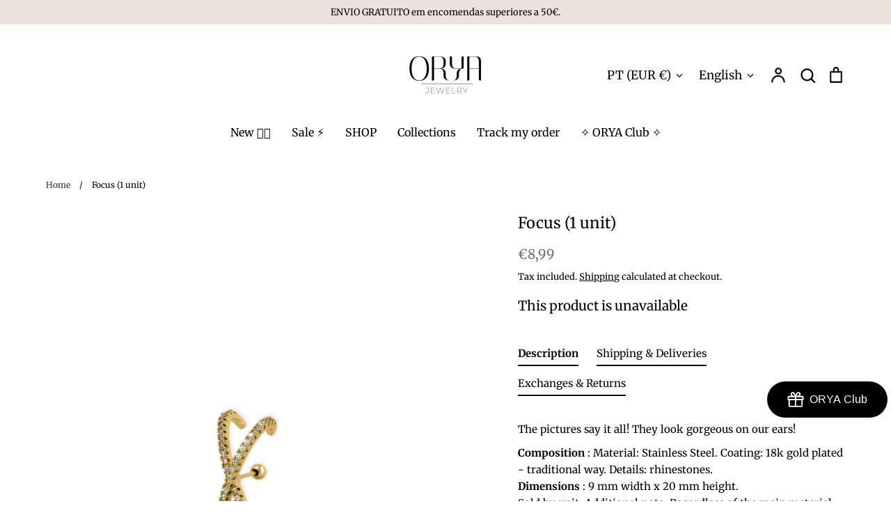

--- FILE ---
content_type: text/javascript; charset=utf-8
request_url: https://oryajewelry.com/en/products/foccus.js
body_size: 1235
content:
{"id":7958234726633,"title":"Focus (1 unit)","handle":"foccus","description":"\u003cp\u003e The pictures say it all! They look gorgeous on our ears!\u003c\/p\u003e\n\n\n\u003cp\u003e \u003cstrong\u003eComposition\u003c\/strong\u003e : Material: Stainless Steel. Coating: 18k gold plated - traditional way. Details: rhinestones.\u003cbr\u003e\n \u003cstrong\u003eDimensions\u003c\/strong\u003e : 9 mm width x 20 mm height.\u003cbr\u003e\n Sold by unit.\n \nAdditional note: Regardless of the main material, some jewelry is more delicate. Jewelry with zircons, rhinestones, pearls, etc may have additional care, even if they're made from stainless steel. Perfumes, lotions, chemicals, chlorine, water or other substances can contribute to the loosening\/detachment of these stones\/pearls, so after each wear, gently wipe them with our jewelry cloth we include with all our orders and store them. Activities such as exercising, swimming or even sleeping can contribute to this problem too, so choose to take those pieces off so they can last many years.\u003c\/p\u003e","published_at":"2022-11-04T21:00:14+00:00","created_at":"2022-11-03T23:32:13+00:00","vendor":"ORYA Jewelry","type":"Brincos","tags":["Gold","Piercings","Stainless steel"],"price":899,"price_min":899,"price_max":899,"available":false,"price_varies":false,"compare_at_price":null,"compare_at_price_min":0,"compare_at_price_max":0,"compare_at_price_varies":false,"variants":[{"id":43911988150505,"title":"Default Title","option1":"Default Title","option2":null,"option3":null,"sku":"00006242","requires_shipping":true,"taxable":true,"featured_image":null,"available":false,"name":"Focus (1 unit)","public_title":null,"options":["Default Title"],"price":899,"weight":0,"compare_at_price":null,"inventory_management":"shopify","barcode":"","requires_selling_plan":false,"selling_plan_allocations":[]}],"images":["\/\/cdn.shopify.com\/s\/files\/1\/0429\/8971\/5611\/files\/earrings37-white_sombra.png?v=1708531779","\/\/cdn.shopify.com\/s\/files\/1\/0429\/8971\/5611\/files\/IMG_600x800_13_89483b0b-a1f5-4572-8422-61ab39074bd6.jpg?v=1709298611","\/\/cdn.shopify.com\/s\/files\/1\/0429\/8971\/5611\/files\/IMG_600x800_33_a7825ec7-62fb-41dd-a1d8-78c7d2eac01b.jpg?v=1709298611","\/\/cdn.shopify.com\/s\/files\/1\/0429\/8971\/5611\/files\/IMG_600x800_23_11dc3378-df66-4870-a5c0-e6d4e30a3b3f.jpg?v=1709298611"],"featured_image":"\/\/cdn.shopify.com\/s\/files\/1\/0429\/8971\/5611\/files\/earrings37-white_sombra.png?v=1708531779","options":[{"name":"Title","position":1,"values":["Default Title"]}],"url":"\/en\/products\/foccus","media":[{"alt":null,"id":47269971198291,"position":1,"preview_image":{"aspect_ratio":0.75,"height":2048,"width":1536,"src":"https:\/\/cdn.shopify.com\/s\/files\/1\/0429\/8971\/5611\/files\/earrings37-white_sombra.png?v=1708531779"},"aspect_ratio":0.75,"height":2048,"media_type":"image","src":"https:\/\/cdn.shopify.com\/s\/files\/1\/0429\/8971\/5611\/files\/earrings37-white_sombra.png?v=1708531779","width":1536},{"alt":null,"id":47422668177747,"position":2,"preview_image":{"aspect_ratio":0.75,"height":800,"width":600,"src":"https:\/\/cdn.shopify.com\/s\/files\/1\/0429\/8971\/5611\/files\/IMG_600x800_13_89483b0b-a1f5-4572-8422-61ab39074bd6.jpg?v=1709298611"},"aspect_ratio":0.75,"height":800,"media_type":"image","src":"https:\/\/cdn.shopify.com\/s\/files\/1\/0429\/8971\/5611\/files\/IMG_600x800_13_89483b0b-a1f5-4572-8422-61ab39074bd6.jpg?v=1709298611","width":600},{"alt":null,"id":47422668112211,"position":3,"preview_image":{"aspect_ratio":0.75,"height":800,"width":600,"src":"https:\/\/cdn.shopify.com\/s\/files\/1\/0429\/8971\/5611\/files\/IMG_600x800_33_a7825ec7-62fb-41dd-a1d8-78c7d2eac01b.jpg?v=1709298611"},"aspect_ratio":0.75,"height":800,"media_type":"image","src":"https:\/\/cdn.shopify.com\/s\/files\/1\/0429\/8971\/5611\/files\/IMG_600x800_33_a7825ec7-62fb-41dd-a1d8-78c7d2eac01b.jpg?v=1709298611","width":600},{"alt":null,"id":47422668144979,"position":4,"preview_image":{"aspect_ratio":0.75,"height":800,"width":600,"src":"https:\/\/cdn.shopify.com\/s\/files\/1\/0429\/8971\/5611\/files\/IMG_600x800_23_11dc3378-df66-4870-a5c0-e6d4e30a3b3f.jpg?v=1709298611"},"aspect_ratio":0.75,"height":800,"media_type":"image","src":"https:\/\/cdn.shopify.com\/s\/files\/1\/0429\/8971\/5611\/files\/IMG_600x800_23_11dc3378-df66-4870-a5c0-e6d4e30a3b3f.jpg?v=1709298611","width":600}],"requires_selling_plan":false,"selling_plan_groups":[]}

--- FILE ---
content_type: text/javascript;charset=utf-8
request_url: https://assets.cloudlift.app/api/assets/upload.js?shop=orya-jewelry.myshopify.com
body_size: 4595
content:
window.Cloudlift = window.Cloudlift || {};window.Cloudlift.upload = { config: {"app":"upload","shop":"orya-jewelry.myshopify.com","url":"https://oryajewelry.com","api":"https://api.cloudlift.app","assets":"https://cdn.jsdelivr.net/gh/cloudlift-app/cdn@0.14.29","mode":"prod","currencyFormats":{"moneyFormat":"€{{amount_with_comma_separator}}","moneyWithCurrencyFormat":"€{{amount_with_comma_separator}} EUR"},"resources":["https://cdn.jsdelivr.net/gh/cloudlift-app/cdn@0.14.29/static/app-upload.css","https://cdn.jsdelivr.net/gh/cloudlift-app/cdn@0.14.29/static/app-upload.js"],"locale":"pt","i18n":{"upload.config.image.editor.color.exposure":"Exposure","upload.config.file.load.error":"Erro durante o carregamento","upload.config.file.size.notavailable":"Não disponível","upload.config.error.required":"Envie um arquivo","upload.config.image.editor.crop.rotate.right":"Rotate right","upload.config.file.button.undo":"Desfazer","upload.config.error.fileCountMin":"Por favor, envie pelo menos {min} arquivo(s)","upload.config.image.resolution.expected.min":"Minimum resolution is {minResolution}","upload.config.file.upload.error.revert":"Erro durante a reversão","upload.config.image.size.tobig":"A imagem é muito grande","upload.config.image.editor.resize.height":"Height","upload.config.error.inapp":"Erro de Upload","upload.config.image.editor.crop.aspect.ratio":"Aspect ratio","upload.config.image.editor.button.cancel":"Cancelar","upload.config.image.editor.status.error":"Erro ao carregar a imagem","upload.config.file.button.retry":"Tentar de novo","upload.config.image.editor.util.markup.text":"Text","upload.config.image.ratio.expected":"Expected image ratio {ratio}","upload.config.file.button.remove":"Remover","upload.config.image.resolution.expected.max":"Maximum resolution is {maxResolution}","upload.config.error.inapp.facebook":"Por favor, abra a página fora do Facebook","upload.config.image.editor.util.markup.size":"Size","upload.config.image.size.expected.max":"O tamanho máximo é {maxWidth} × {maxHeight}","upload.config.image.editor.util.markup.select":"Select","upload.config.file.uploading":"Enviando","upload.config.image.editor.resize.width":"Width","upload.config.image.editor.crop.flip.horizontal":"Flip horizontal","upload.config.file.link":"\uD83D\uDD17","upload.config.image.editor.status.loading":"Carregando Imagem","upload.config.image.editor.status.processing":"Processando imagem","upload.config.file.loading":"Carregando","upload.config.file.upload.canceled":"Envio cancelado","upload.config.file.upload.cancel":"cancelar","upload.config.image.editor.crop.rotate.left":"Rotate left","upload.config.file.type.notallowed":"Tipo de arquivo não permitido","upload.config.file.type.expected":"Espera {lastType}","upload.config.image.editor.util.markup":"Markup","upload.config.file.button.cancel":"Cancelar","upload.config.image.editor.status.waiting":"A aguardar imagem…","upload.config.file.upload.retry":"Toque para tentar novamente","upload.config.image.editor.resize.apply":"Apply","upload.config.image.editor.color.contrast":"Contrast","upload.config.file.size.tobig":"O arquivo é muito grande","upload.config.dragdrop":"Arraste e solte seus arquivos ou <u>navegue</u>","upload.config.file.upload.undo":"toque para desfazer","upload.config.image.editor.color.saturation":"Saturation","upload.config.file.button.upload":"Carregar","upload.config.file.size.waiting":"Aguardando...","upload.config.image.editor.util.color":"Colors","upload.config.error.inputs":"Por favor preencha todos os campos de entrada obrigatórios","upload.config.image.editor.util.markup.circle":"Circle","upload.config.image.type.notsupported":"tipo de imagem não suportado","upload.config.image.editor.crop.flip.vertical":"Flip vertical","upload.config.image.size.expected.min":"O tamanho mínimo é {minWidth} × {minHeight}","upload.config.image.editor.button.reset":"Redefinir","upload.config.image.ratio.invalid":"Image ratio does not match","upload.config.error.ready":"Aguarde a conclusão do upload","upload.config.image.editor.crop.zoom":"Zoom","upload.config.file.upload.error.remove":"Erro durante a remoção","upload.config.image.editor.util.markup.remove":"Remove","upload.config.image.resolution.max":"Image resolution too high","upload.config.image.editor.util.crop":"Crop","upload.config.image.editor.color.brightness":"Brightness","upload.config.image.editor.util.markup.draw":"Draw","upload.config.image.editor.util.resize":"Resize","upload.config.file.upload.error":"Erro durante o envio","upload.config.image.editor.util.filter":"Filter","upload.config.file.upload.complete":"Transferência completa","upload.config.error.inapp.instagram":"Por favor, abra a página fora do Instagram","upload.config.image.editor.util.markup.arrow":"Arrow","upload.config.file.size.max":"O tamanho máximo do arquivo é {fliesize}","upload.config.image.resolution.min":"Image resolution is too low","upload.config.image.editor.util.markup.square":"Square","upload.config.image.size.tosmall":"sua imagem é muito pequena","upload.config.file.button.abort":"Abortar","upload.config.image.editor.button.confirm":"Carregar"},"level":1,"version":"0.14.29","setup":true,"fields":[{"uuid":"clep8ufy64jd","required":true,"hidden":false,"field":"upload","propertyTransform":true,"fieldProperty":"properties","fieldId":"_cl-upload","fieldThumbnail":"thumbnail","fieldThumbnailPreview":true,"className":"","label":"Upload da foto:","text":"Arraste e solte o seu arquivo ou <u>navegue no seu computador</u>","selector":"","conditionMode":1,"conditions":[{"field":"product","operator":"equals","value":"","objects":[{"id":"8797941006675","title":"My Best Friend Necklace","handle":"my-best-friend-necklace"}],"tags":null}],"styles":{"file-grid":"0","max-height":"600px","min-height":"50px","font-family":"-apple-system, BlinkMacSystemFont, 'Segoe UI', Roboto,\nHelvetica, Arial, sans-serif, 'Apple Color Emoji', 'Segoe UI Emoji',\n'Segoe UI Symbol'","input-order":"top","label-color":"#121212","file-counter":"0","input-margin":"10px","buttons-color":"#fff","file-multiple":"0","label-font-size":"16px","label-color-drop":"#ffffff","area-border-radius":"5px","file-border-radius":"5px","label-font-size-drop":"16px","area-background-color":"#121212","file-background-color":"#4d4d4d","buttons-background-color":"rgba(0,0,0,0.5)","upload-error-background-color":"#990000","upload-success-background-color":"#008000"},"theme":"dark","css":"#clep8ufy64jd .cl-hide{display:none!important}#clep8ufy64jd .cl-upload--label{color:#121212;font-size:16px;display:block}#clep8ufy64jd .cl-upload--input-field{margin-bottom:10px}#clep8ufy64jd .cl-upload--input{width:100%;box-sizing:border-box;padding:10px 18px;margin:0;border:1px solid #121212;border-radius:5px}#clep8ufy64jd input[type=checkbox].cl-upload--input,#clep8ufy64jd input[type=radio].cl-upload--input{width:1.2em;cursor:pointer}#clep8ufy64jd input[type=radio].cl-upload--input{vertical-align:middle;margin-right:10px}#clep8ufy64jd input[type=color].cl-upload--input{width:40px;height:40px;cursor:pointer;padding:0;border:0}#clep8ufy64jd input[type=radio]+.cl-upload-color-rect{margin-right:10px;margin-bottom:10px}#clep8ufy64jd input[type=radio]:checked+.cl-upload-color-rect{border:2px solid #404040}#clep8ufy64jd .cl-upload-color-rect{width:30px;height:30px;display:inline-block;vertical-align:middle;border-radius:3px}#clep8ufy64jd .cl-upload--invalid{border-color:#800000}#clep8ufy64jd .cl-upload--errors{overflow:hidden;transition:max-height 2s ease-out;max-height:0}#clep8ufy64jd .cl-upload--errors.open{max-height:400px}#clep8ufy64jd .cl-upload--error{text-align:center;font-size:14px;cursor:pointer;position:relative;opacity:1;font-family:-apple-system,BlinkMacSystemFont,'Segoe UI',Roboto,Helvetica,Arial,sans-serif,'Apple Color Emoji','Segoe UI Emoji','Segoe UI Symbol';box-sizing:border-box;color:#fff;background-color:#900;padding:.3rem .7rem;margin-bottom:.7rem;border:1px solid transparent;border-color:#800000;border-radius:5px}#clep8ufy64jd .cl-upload--error:after{content:'x';position:absolute;right:1rem;top:.25rem}#clep8ufy64jd .cl-upload--error.dismissed{opacity:0;transition:opacity .3s ease-out}#clep8ufy64jd .filepond--root{font-family:-apple-system,BlinkMacSystemFont,'Segoe UI',Roboto,Helvetica,Arial,sans-serif,'Apple Color Emoji','Segoe UI Emoji','Segoe UI Symbol'}#clep8ufy64jd .filepond--root .filepond--drop-label{min-height:50px}#clep8ufy64jd .filepond--file-action-button{cursor:pointer;min-height:auto!important;height:1.625em}#clep8ufy64jd .filepond--drop-label{color:#fff}#clep8ufy64jd .filepond--drop-label label{cursor:pointer;width:auto!important;height:auto!important;position:relative!important;color:#fff!important;font-size:16px!important}#clep8ufy64jd .filepond--drop-label u{cursor:pointer;text-decoration-color:#fff}#clep8ufy64jd .filepond--label-action{text-decoration-color:#fff}#clep8ufy64jd .filepond--panel-root{background-color:#121212!important}#clep8ufy64jd .filepond--panel-root{border-radius:5px}#clep8ufy64jd .filepond--item-panel,#clep8ufy64jd .filepond--file-poster-wrapper,#clep8ufy64jd .filepond--image-preview-wrapper{border-radius:5px}#clep8ufy64jd .filepond--item-panel{background-color:#4d4d4d!important}#clep8ufy64jd .filepond--drip-blob{background-color:#999}#clep8ufy64jd .filepond--file-action-button{background-color:rgba(0,0,0,0.5)}#clep8ufy64jd .filepond--file-action-button{color:#fff}#clep8ufy64jd .filepond--file-action-button:hover,#clep8ufy64jd .filepond--file-action-button:focus{box-shadow:0 0 0 .125em #fff}#clep8ufy64jd .filepond--file{color:#fff;font-size:16px}#clep8ufy64jd [data-filepond-item-state*='error'] .filepond--item-panel,#clep8ufy64jd [data-filepond-item-state*='invalid'] .filepond--item-panel{background-color:#900!important}#clep8ufy64jd [data-filepond-item-state*='invalid'] .filepond--file{color:#fff}#clep8ufy64jd [data-filepond-item-state='processing-complete'] .filepond--item-panel{background-color:#008000!important}#clep8ufy64jd [data-filepond-item-state='processing-complete'] .filepond--file{color:#fff}#clep8ufy64jd .filepond--image-preview-overlay-idle{color:rgba(26,26,26,0.8)}#clep8ufy64jd .filepond--image-preview,#clep8ufy64jd .filepond--file-poster{background-color:#4d4d4d}#clep8ufy64jd .filepond--image-preview-overlay-success{color:#008000}#clep8ufy64jd .filepond--image-preview-overlay-failure{color:#900}","fileMimeTypes":["image/*","\timage/jpeg","image/png"],"fileMimeTypesValidate":true,"fileSizeMaxPlan":10,"fileMultiple":false,"fileCountMin":0,"fileCountMax":10,"fileCounter":false,"fileQuantity":false,"fileFetch":true,"fileSubmitRemove":true,"fileSubmitClear":false,"fileName":false,"fileGrid":false,"imagePreview":true,"imageSizeValidate":false,"imageThumbnail":false,"imageThumbnailWidth":500,"imageThumbnailHeight":500,"convert":false,"convertInfo":false,"convertInfoPagesQuantity":false,"convertInfoLengthQuantity":false,"pdfMultiPage":false,"pdfTransparent":false,"serverTransform":false,"imageOriginal":false,"imageEditor":false,"imageEditorOpen":true,"imageEditorCropRestrict":false,"imageEditorCropRatios":[{"label":"Free","value":""},{"label":"Portrait","value":"3:2"},{"label":"Square","value":"1:1"},{"label":"Landscape","value":"4:3"}],"imageEditorUtils":[],"imageEditorPintura":false,"inputFields":[{"field":"Adicione o nome a ser gravado","type":"text","value":"","label":"Adicione o nome a ser gravado","required":false},{"field":"Adicione o texto a ser gravado no verso","type":"text","value":"","label":"Adicione o texto a ser gravado no verso","required":false}],"variantConfigs":[],"variantConfig":false},{"uuid":"cl9cqobb7omt","required":false,"hidden":true,"field":"Custom/Personalized Nameplate Necklace","propertyTransform":true,"fieldProperty":"properties","fieldId":"_cl-upload","fieldThumbnail":"thumbnail","fieldThumbnailPreview":true,"className":"","label":"","text":"","selector":"","conditionMode":1,"conditions":[{"field":"product","operator":"equals","value":"","objects":[{"id":"7940076830953","title":"Custom/Personalized Nameplate Necklace","handle":"personalized-necklace-your-name"}],"tags":null}],"styles":{"file-grid":"0","max-height":"600px","min-height":"50px","font-family":"-apple-system, BlinkMacSystemFont, 'Segoe UI', Roboto,\nHelvetica, Arial, sans-serif, 'Apple Color Emoji', 'Segoe UI Emoji',\n'Segoe UI Symbol'","input-order":"top","label-color":"#121212","file-counter":"0","input-margin":"10px","buttons-color":"#fff","file-multiple":"0","label-font-size":"16px","label-color-drop":"#ffffff","area-border-radius":"5px","file-border-radius":"5px","file-background-colo":"#555","label-font-size-drop":"16px","area-background-color":"#121212","file-background-color":"#4d4d4d","buttons-background-color":"rgba(0,0,0,0.5)","upload-error-background-color":"#990000","upload-success-background-color":"#008000"},"theme":"dark","css":"#cl9cqobb7omt .cl-hide{display:none!important}#cl9cqobb7omt .cl-upload--label{color:#121212;font-size:16px;display:block}#cl9cqobb7omt .cl-upload--input-field{margin-bottom:10px}#cl9cqobb7omt .cl-upload--input{width:100%;box-sizing:border-box;padding:10px 18px;margin:0;border:1px solid #121212;border-radius:5px}#cl9cqobb7omt input[type=checkbox].cl-upload--input,#cl9cqobb7omt input[type=radio].cl-upload--input{width:1.2em;cursor:pointer}#cl9cqobb7omt input[type=radio].cl-upload--input{vertical-align:middle;margin-right:10px}#cl9cqobb7omt input[type=color].cl-upload--input{width:40px;height:40px;cursor:pointer;padding:0;border:0}#cl9cqobb7omt input[type=radio]+.cl-upload-color-rect{margin-right:10px;margin-bottom:10px}#cl9cqobb7omt input[type=radio]:checked+.cl-upload-color-rect{border:2px solid #404040}#cl9cqobb7omt .cl-upload-color-rect{width:30px;height:30px;display:inline-block;vertical-align:middle;border-radius:3px}#cl9cqobb7omt .cl-upload--invalid{border-color:#800000}#cl9cqobb7omt .cl-upload--errors{overflow:hidden;transition:max-height 2s ease-out;max-height:0}#cl9cqobb7omt .cl-upload--errors.open{max-height:400px}#cl9cqobb7omt .cl-upload--error{text-align:center;font-size:14px;cursor:pointer;position:relative;opacity:1;font-family:-apple-system,BlinkMacSystemFont,'Segoe UI',Roboto,Helvetica,Arial,sans-serif,'Apple Color Emoji','Segoe UI Emoji','Segoe UI Symbol';box-sizing:border-box;color:#fff;background-color:#900;padding:.3rem .7rem;margin-bottom:.7rem;border:1px solid transparent;border-color:#800000;border-radius:5px}#cl9cqobb7omt .cl-upload--error:after{content:'x';position:absolute;right:1rem;top:.25rem}#cl9cqobb7omt .cl-upload--error.dismissed{opacity:0;transition:opacity .3s ease-out}#cl9cqobb7omt .filepond--root{font-family:-apple-system,BlinkMacSystemFont,'Segoe UI',Roboto,Helvetica,Arial,sans-serif,'Apple Color Emoji','Segoe UI Emoji','Segoe UI Symbol'}#cl9cqobb7omt .filepond--root .filepond--drop-label{min-height:50px}#cl9cqobb7omt .filepond--file-action-button{cursor:pointer;min-height:auto!important;height:1.625em}#cl9cqobb7omt .filepond--drop-label{color:#fff}#cl9cqobb7omt .filepond--drop-label label{cursor:pointer;width:auto!important;height:auto!important;position:relative!important;color:#fff!important;font-size:16px!important}#cl9cqobb7omt .filepond--drop-label u{cursor:pointer;text-decoration-color:#fff}#cl9cqobb7omt .filepond--label-action{text-decoration-color:#fff}#cl9cqobb7omt .filepond--panel-root{background-color:#121212!important}#cl9cqobb7omt .filepond--panel-root{border-radius:5px}#cl9cqobb7omt .filepond--item-panel,#cl9cqobb7omt .filepond--file-poster-wrapper,#cl9cqobb7omt .filepond--image-preview-wrapper{border-radius:5px}#cl9cqobb7omt .filepond--item-panel{background-color:#4d4d4d!important}#cl9cqobb7omt .filepond--drip-blob{background-color:#999}#cl9cqobb7omt .filepond--file-action-button{background-color:rgba(0,0,0,0.5)}#cl9cqobb7omt .filepond--file-action-button{color:#fff}#cl9cqobb7omt .filepond--file-action-button:hover,#cl9cqobb7omt .filepond--file-action-button:focus{box-shadow:0 0 0 .125em #fff}#cl9cqobb7omt .filepond--file{color:#fff;font-size:16px}#cl9cqobb7omt [data-filepond-item-state*='error'] .filepond--item-panel,#cl9cqobb7omt [data-filepond-item-state*='invalid'] .filepond--item-panel{background-color:#900!important}#cl9cqobb7omt [data-filepond-item-state*='invalid'] .filepond--file{color:#fff}#cl9cqobb7omt [data-filepond-item-state='processing-complete'] .filepond--item-panel{background-color:#008000!important}#cl9cqobb7omt [data-filepond-item-state='processing-complete'] .filepond--file{color:#fff}#cl9cqobb7omt .filepond--image-preview-overlay-idle{color:rgba(26,26,26,0.8)}#cl9cqobb7omt .filepond--image-preview,#cl9cqobb7omt .filepond--file-poster{background-color:#4d4d4d}#cl9cqobb7omt .filepond--image-preview-overlay-success{color:#008000}#cl9cqobb7omt .filepond--image-preview-overlay-failure{color:#900}","fileMimeTypes":[],"fileMimeTypesValidate":false,"fileSizeMaxPlan":10,"fileMultiple":false,"fileCountMin":0,"fileCountMax":10,"fileCounter":false,"fileQuantity":false,"fileFetch":false,"fileSubmitRemove":true,"fileSubmitClear":false,"fileName":false,"fileGrid":false,"imagePreview":false,"imageSizeValidate":false,"imageThumbnail":false,"imageThumbnailWidth":500,"imageThumbnailHeight":500,"convert":false,"convertInfo":false,"convertInfoPagesQuantity":false,"convertInfoLengthQuantity":false,"pdfMultiPage":false,"pdfTransparent":false,"serverTransform":false,"imageOriginal":false,"imageEditor":false,"imageEditorOpen":true,"imageEditorCropRestrict":false,"imageEditorCropRatios":[{"label":"Free","value":""},{"label":"Portrait","value":"3:2"},{"label":"Square","value":"1:1"},{"label":"Landscape","value":"4:3"}],"imageEditorUtils":[],"imageEditorPintura":false,"inputFields":[{"field":"Texto personalizado:","type":"text","value":"Escreva o seu nome aqui","label":"Texto personalizado:","required":true,"min":1,"max":12}],"variantConfigs":[],"variantConfig":false}],"extensions":""}};loadjs=function(){var a=function(){},c={},u={},f={};function o(e,n){if(e){var t=f[e];if(u[e]=n,t)for(;t.length;)t[0](e,n),t.splice(0,1)}}function l(e,n){e.call&&(e={success:e}),n.length?(e.error||a)(n):(e.success||a)(e)}function h(t,r,s,i){var c,o,e=document,n=s.async,u=(s.numRetries||0)+1,f=s.before||a,l=t.replace(/^(css|img)!/,"");i=i||0,/(^css!|\.css$)/.test(t)?((o=e.createElement("link")).rel="stylesheet",o.href=l,(c="hideFocus"in o)&&o.relList&&(c=0,o.rel="preload",o.as="style")):/(^img!|\.(png|gif|jpg|svg)$)/.test(t)?(o=e.createElement("img")).src=l:((o=e.createElement("script")).src=t,o.async=void 0===n||n),!(o.onload=o.onerror=o.onbeforeload=function(e){var n=e.type[0];if(c)try{o.sheet.cssText.length||(n="e")}catch(e){18!=e.code&&(n="e")}if("e"==n){if((i+=1)<u)return h(t,r,s,i)}else if("preload"==o.rel&&"style"==o.as)return o.rel="stylesheet";r(t,n,e.defaultPrevented)})!==f(t,o)&&e.head.appendChild(o)}function t(e,n,t){var r,s;if(n&&n.trim&&(r=n),s=(r?t:n)||{},r){if(r in c)throw"LoadJS";c[r]=!0}function i(n,t){!function(e,r,n){var t,s,i=(e=e.push?e:[e]).length,c=i,o=[];for(t=function(e,n,t){if("e"==n&&o.push(e),"b"==n){if(!t)return;o.push(e)}--i||r(o)},s=0;s<c;s++)h(e[s],t,n)}(e,function(e){l(s,e),n&&l({success:n,error:t},e),o(r,e)},s)}if(s.returnPromise)return new Promise(i);i()}return t.ready=function(e,n){return function(e,t){e=e.push?e:[e];var n,r,s,i=[],c=e.length,o=c;for(n=function(e,n){n.length&&i.push(e),--o||t(i)};c--;)r=e[c],(s=u[r])?n(r,s):(f[r]=f[r]||[]).push(n)}(e,function(e){l(n,e)}),t},t.done=function(e){o(e,[])},t.reset=function(){c={},u={},f={}},t.isDefined=function(e){return e in c},t}();!function(e){loadjs(e.resources,"assets",{success:function(){var n,t="cloudlift."+e.app+".ready";"function"==typeof Event?n=new Event(t):(n=document.createEvent("Event")).initEvent(t,!0,!0),window.dispatchEvent(n)},error:function(e){console.error("failed to load assets",e)}})}(window.Cloudlift.upload.config);